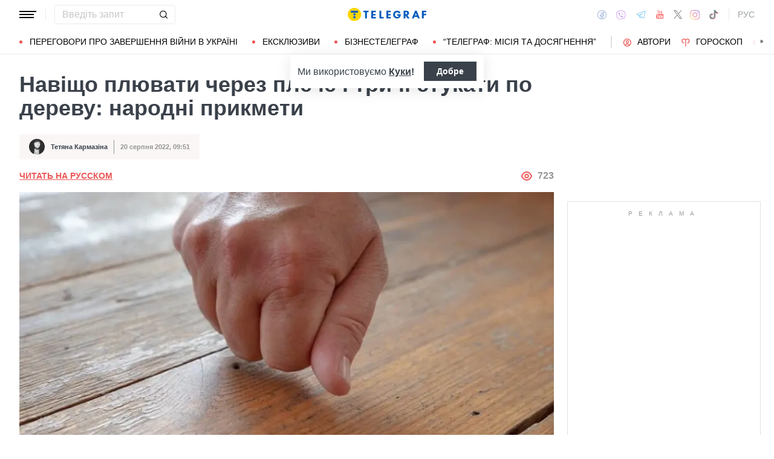

--- FILE ---
content_type: application/javascript
request_url: https://plus.telegraf.com.ua/static/build/pub/js/body-scroll-lock.e1bf4c46e1.js
body_size: 472
content:
(self.webpackChunk=self.webpackChunk||[]).push([[436],{722:function(e,t,o){"use strict";o.r(t),o.d(t,{disableBodyScroll:function(){return h},clearAllBodyScrollLocks:function(){return g},enableBodyScroll:function(){return m}});var n=!1;if("undefined"!=typeof window){var r={get passive(){n=!0}};window.addEventListener("testPassive",null,r),window.removeEventListener("testPassive",null,r)}var i="undefined"!=typeof window&&window.navigator&&window.navigator.platform&&(/iP(ad|hone|od)/.test(window.navigator.platform)||"MacIntel"===window.navigator.platform&&window.navigator.maxTouchPoints>1),l=[],c=!1,u=-1,a=void 0,d=void 0,s=function(e){return l.some((function(t){return!(!t.options.allowTouchMove||!t.options.allowTouchMove(e))}))},v=function(e){var t=e||window.event;return!!s(t.target)||t.touches.length>1||(t.preventDefault&&t.preventDefault(),!1)},f=function(){void 0!==d&&(document.body.style.paddingRight=d,d=void 0),void 0!==a&&(document.body.style.overflow=a,a=void 0)},h=function(e,t){if(e){if(!l.some((function(t){return t.targetElement===e}))){var o={targetElement:e,options:t||{}};l=[].concat(function(e){if(Array.isArray(e)){for(var t=0,o=Array(e.length);t<e.length;t++)o[t]=e[t];return o}return Array.from(e)}(l),[o]),i?(e.ontouchstart=function(e){1===e.targetTouches.length&&(u=e.targetTouches[0].clientY)},e.ontouchmove=function(t){1===t.targetTouches.length&&function(e,t){var o=e.targetTouches[0].clientY-u;!s(e.target)&&(t&&0===t.scrollTop&&o>0||function(e){return!!e&&e.scrollHeight-e.scrollTop<=e.clientHeight}(t)&&o<0?v(e):e.stopPropagation())}(t,e)},c||(document.addEventListener("touchmove",v,n?{passive:!1}:void 0),c=!0)):function(e){if(void 0===d){var t=!!e&&!0===e.reserveScrollBarGap,o=window.innerWidth-document.documentElement.clientWidth;t&&o>0&&(d=document.body.style.paddingRight,document.body.style.paddingRight=o+"px")}void 0===a&&(a=document.body.style.overflow,document.body.style.overflow="hidden")}(t)}}else console.error("disableBodyScroll unsuccessful - targetElement must be provided when calling disableBodyScroll on IOS devices.")},g=function(){i?(l.forEach((function(e){e.targetElement.ontouchstart=null,e.targetElement.ontouchmove=null})),c&&(document.removeEventListener("touchmove",v,n?{passive:!1}:void 0),c=!1),u=-1):f(),l=[]},m=function(e){e?(l=l.filter((function(t){return t.targetElement!==e})),i?(e.ontouchstart=null,e.ontouchmove=null,c&&0===l.length&&(document.removeEventListener("touchmove",v,n?{passive:!1}:void 0),c=!1)):l.length||f()):console.error("enableBodyScroll unsuccessful - targetElement must be provided when calling enableBodyScroll on IOS devices.")}}}]);

--- FILE ---
content_type: image/svg+xml
request_url: https://plus.telegraf.com.ua/static/build/img/svg/social/tiktok.cf99ec289c.svg
body_size: 722
content:
<svg width="800" height="800" viewBox="0 0 32 32" fill="none" xmlns="http://www.w3.org/2000/svg"><path d="M8.451 19.793c.156-1.294.687-2.019 1.687-2.761 1.43-1.006 3.218-.437 3.218-.437V13.22c.435-.011.87.014 1.3.077v4.343s-1.788-.569-3.219.438c-.999.742-1.53 1.467-1.686 2.76-.005.703.126 1.621.734 2.416a5.932 5.932 0 01-.46-.264c-1.337-.898-1.58-2.245-1.574-3.197zM22.035 6.979c-.984-1.079-1.356-2.168-1.49-2.933h1.237s-.247 2.006 1.553 3.979l.025.026a7.133 7.133 0 01-1.325-1.072zM28 10.037v4.256s-1.58-.062-2.75-.36c-1.632-.415-2.681-1.053-2.681-1.053s-.725-.456-.784-.487v8.789c0 .49-.134 1.711-.543 2.73-.533 1.334-1.356 2.21-1.508 2.388 0 0-1 1.183-2.767 1.98-1.592.719-2.99.7-3.407.719 0 0-2.417.095-4.59-1.318a9.125 9.125 0 01-1.312-1.053l.011.008c2.175 1.413 4.59 1.317 4.59 1.317.419-.018 1.817 0 3.408-.719 1.765-.797 2.767-1.98 2.767-1.98.15-.179.977-1.054 1.508-2.388.408-1.019.543-2.241.543-2.73v-8.788c.059.032.783.487.783.487s1.05.638 2.683 1.054c1.17.297 2.749.36 2.749.36V9.912c.54.121 1.001.154 1.3.124z" fill="#EE1D52"/><path d="M26.7 9.913v3.334s-1.579-.062-2.748-.36c-1.633-.415-2.683-1.053-2.683-1.053s-.725-.455-.783-.488v8.79c0 .49-.134 1.712-.543 2.731-.533 1.334-1.356 2.21-1.508 2.388 0 0-1.001 1.183-2.767 1.98-1.591.719-2.99.7-3.408.719 0 0-2.415.096-4.59-1.317l-.01-.008a8.326 8.326 0 01-.648-.703c-.694-.846-1.12-1.847-1.227-2.133v-.003c-.172-.496-.533-1.688-.484-2.842.088-2.036.804-3.285.993-3.599a8.553 8.553 0 011.928-2.257 8.13 8.13 0 012.291-1.3 7.97 7.97 0 012.844-.572v3.375s-1.788-.567-3.218.437c-1 .742-1.53 1.467-1.687 2.76-.007.953.237 2.3 1.573 3.199.156.099.31.186.46.263.233.304.517.568.84.783 1.306.826 2.4.884 3.799.347.932-.359 1.635-1.167 1.96-2.063.205-.56.202-1.123.202-1.706V4.046h3.256c.134.765.506 1.854 1.49 2.933.396.407.84.767 1.325 1.072.144.149.876.881 1.816 1.331.487.233 1 .41 1.528.531z" fill="#000"/><path d="M4.49 22.757v.002l.08.22c-.01-.026-.04-.104-.08-.222z" fill="#69C9D0"/><path d="M10.513 13.792a8.136 8.136 0 00-2.291 1.3 8.554 8.554 0 00-1.927 2.262c-.19.312-.906 1.563-.993 3.599-.05 1.154.312 2.345.484 2.841v.004c.108.283.532 1.284 1.226 2.132.202.246.418.481.647.703a8.9 8.9 0 01-1.947-1.75c-.688-.838-1.112-1.828-1.223-2.12a.05.05 0 010-.007v-.003c-.172-.496-.535-1.688-.484-2.843.087-2.036.803-3.286.993-3.6a8.542 8.542 0 011.927-2.261 8.118 8.118 0 012.291-1.3 8.108 8.108 0 011.616-.456 8.372 8.372 0 012.527-.035v.962a7.971 7.971 0 00-2.846.572z" fill="#69C9D0"/><path d="M20.544 4.046h-3.256v16.57c0 .582 0 1.144-.202 1.705-.328.896-1.028 1.704-1.96 2.063-1.4.539-2.493.48-3.798-.347a3.51 3.51 0 01-.844-.78c1.112.568 2.107.558 3.34.084.932-.359 1.632-1.168 1.96-2.064.205-.56.202-1.122.202-1.704V3h4.496s-.05.412.062 1.046zM26.7 8.991v.922a7.29 7.29 0 01-1.524-.53c-.94-.45-1.673-1.183-1.817-1.332.167.105.34.2.517.285 1.143.547 2.27.71 2.824.655z" fill="#69C9D0"/></svg>